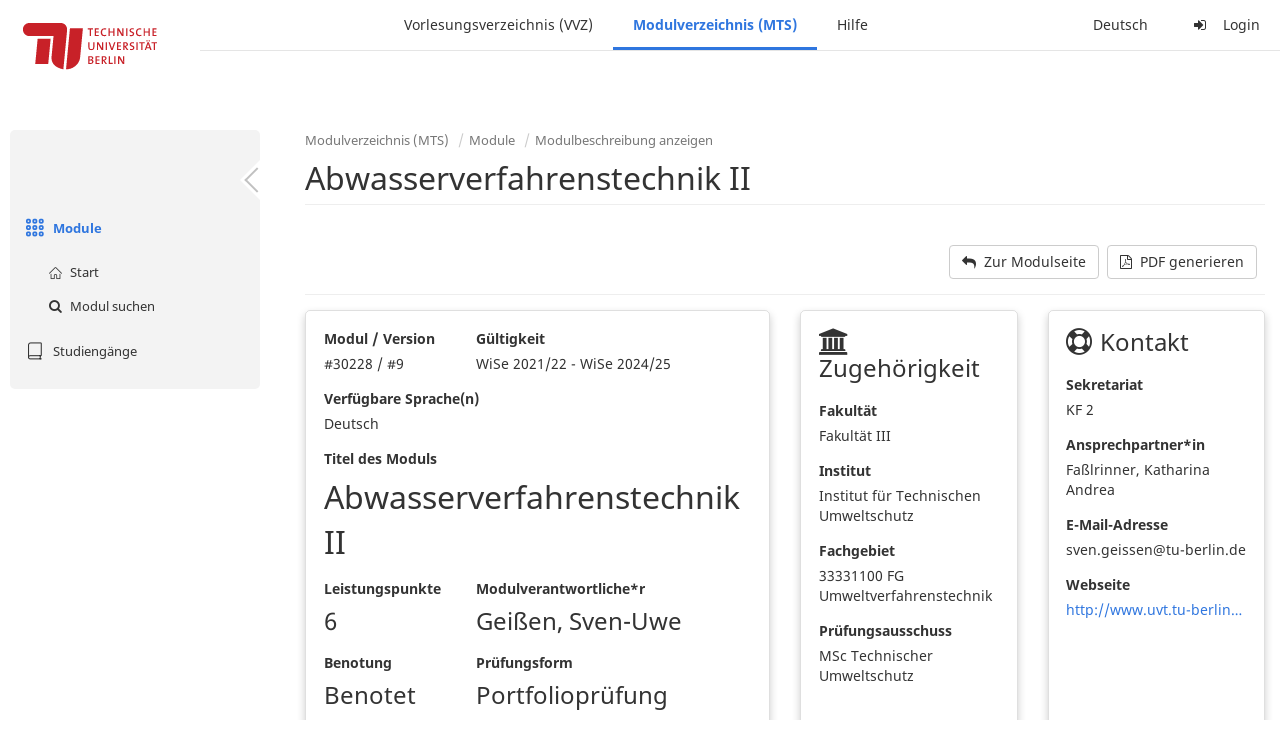

--- FILE ---
content_type: text/html;charset=utf-8
request_url: https://moseskonto.tu-berlin.de/moses/modultransfersystem/bolognamodule/beschreibung/anzeigen.html?nummer=30228&version=9
body_size: 9832
content:
<!DOCTYPE html>
<html xmlns="http://www.w3.org/1999/xhtml" lang="de"><head id="j_idt6">
        <meta charset="utf-8" />
        <meta http-equiv="Content-Type" content="text/html; charset=UTF-8" />
        <meta http-equiv="X-UA-Compatible" content="IE=edge" />

        <meta id="mosesMeta" data-server_url="https://moseskonto.tu-berlin.de/moses" />
        <script type="text/javascript">
            const { server_url } = document.getElementById("mosesMeta").dataset
            window.serverUrl = server_url /*_*/

            /*_*/
            window.getResourceRootPath = (match, idx, string) => {
                // replace '/@resource/' with:
                return window.serverUrl + "/javax.faces.resource/"
            }

            async function writeClipboard (elemSelector) {
                const elem = document.querySelector(elemSelector)
                if (!elem) {
                    console.error("element $(\"", elemSelector, "\") not found!", alert("⚠ Fehler"))
                } else if (await writeClipboardText(elem.value || elem.textContent)) !elem.select || elem.select()
            }

            async function writeClipboardText (text) {
                try {
                    await navigator.clipboard.writeText(text)
                    return true
                } catch (error) {
                    prompt("⚠ Fehler: Text konnte nicht kopiert werden!", text)
                    console.error("failed to write to clipboard!", error.message)
                }
            }
        </script>
        <noscript>
            <meta http-equiv="refresh" content="0;url=https://moseskonto.tu-berlin.de/moses/error/noscript.html" />
        </noscript><link type="text/css" rel="stylesheet" href="/moses/javax.faces.resource/theme.css.html;jsessionid=I-7P3Rg1dJZ7GAgDERfVOLna6OQDkSaESF45I9Fi.moseskonto?ln=primefaces-bootstrap&amp;v=12.0.0&amp;e=12.0.0" /><link type="text/css" rel="stylesheet" href="/moses/javax.faces.resource/primeicons/primeicons.css.html;jsessionid=I-7P3Rg1dJZ7GAgDERfVOLna6OQDkSaESF45I9Fi.moseskonto?ln=primefaces&amp;v=12.0.0&amp;e=12.0.0" /><script type="text/javascript" src="/moses/javax.faces.resource/jsf.js.html;jsessionid=I-7P3Rg1dJZ7GAgDERfVOLna6OQDkSaESF45I9Fi.moseskonto?ln=javax.faces&amp;stage=Development"></script><script type="text/javascript" src="/moses/javax.faces.resource/omnifaces.js.html;jsessionid=I-7P3Rg1dJZ7GAgDERfVOLna6OQDkSaESF45I9Fi.moseskonto?ln=omnifaces&amp;v=3.14.1"></script><script type="text/javascript" src="/moses/javax.faces.resource/jquery/jquery.js.html;jsessionid=I-7P3Rg1dJZ7GAgDERfVOLna6OQDkSaESF45I9Fi.moseskonto?ln=primefaces&amp;v=12.0.0&amp;e=12.0.0"></script><script type="text/javascript" src="/moses/javax.faces.resource/jquery/jquery-plugins.js.html;jsessionid=I-7P3Rg1dJZ7GAgDERfVOLna6OQDkSaESF45I9Fi.moseskonto?ln=primefaces&amp;v=12.0.0&amp;e=12.0.0"></script><script type="text/javascript" src="/moses/javax.faces.resource/core.js.html;jsessionid=I-7P3Rg1dJZ7GAgDERfVOLna6OQDkSaESF45I9Fi.moseskonto?ln=primefaces&amp;v=12.0.0&amp;e=12.0.0"></script><script type="text/javascript" src="/moses/javax.faces.resource/components.js.html;jsessionid=I-7P3Rg1dJZ7GAgDERfVOLna6OQDkSaESF45I9Fi.moseskonto?ln=primefaces&amp;v=12.0.0&amp;e=12.0.0"></script><script type="text/javascript" src="/moses/javax.faces.resource/filedownload/filedownload.js.html;jsessionid=I-7P3Rg1dJZ7GAgDERfVOLna6OQDkSaESF45I9Fi.moseskonto?ln=primefaces&amp;v=12.0.0&amp;e=12.0.0"></script><link type="text/css" rel="stylesheet" href="/moses/javax.faces.resource/components.css.html;jsessionid=I-7P3Rg1dJZ7GAgDERfVOLna6OQDkSaESF45I9Fi.moseskonto?ln=primefaces&amp;v=12.0.0&amp;e=12.0.0" /><script type="text/javascript" src="/moses/javax.faces.resource/touch/touchswipe.js.html;jsessionid=I-7P3Rg1dJZ7GAgDERfVOLna6OQDkSaESF45I9Fi.moseskonto?ln=primefaces&amp;v=12.0.0&amp;e=12.0.0"></script><script type="text/javascript" src="/moses/javax.faces.resource/shared.js.html;jsessionid=I-7P3Rg1dJZ7GAgDERfVOLna6OQDkSaESF45I9Fi.moseskonto?ln=dist"></script><script type="text/javascript" src="/moses/javax.faces.resource/style.js.html;jsessionid=I-7P3Rg1dJZ7GAgDERfVOLna6OQDkSaESF45I9Fi.moseskonto?ln=dist"></script><script type="text/javascript" src="/moses/javax.faces.resource/main.js.html;jsessionid=I-7P3Rg1dJZ7GAgDERfVOLna6OQDkSaESF45I9Fi.moseskonto?ln=dist"></script><script type="text/javascript" src="/moses/javax.faces.resource/bootstrap.min.js.html;jsessionid=I-7P3Rg1dJZ7GAgDERfVOLna6OQDkSaESF45I9Fi.moseskonto?ln=js"></script><script type="text/javascript" src="/moses/javax.faces.resource/primefaces-locale.min.js.html;jsessionid=I-7P3Rg1dJZ7GAgDERfVOLna6OQDkSaESF45I9Fi.moseskonto?ln=js"></script><script type="text/javascript" src="/moses/javax.faces.resource/html2pdf.min.js.html;jsessionid=I-7P3Rg1dJZ7GAgDERfVOLna6OQDkSaESF45I9Fi.moseskonto?ln=js"></script><script type="text/javascript">if(window.PrimeFaces){PrimeFaces.settings.locale='de';PrimeFaces.settings.viewId='/modultransfersystem/bolognamodule/beschreibung/anzeigen.xhtml';PrimeFaces.settings.contextPath='/moses';PrimeFaces.settings.cookiesSecure=false;PrimeFaces.settings.projectStage='Development';}</script>

    <title>Moses - Abwasserverfahrenstechnik II</title>

    
    <link rel="apple-touch-icon" href="/moses/docs/images/favicon/apple-touch-icon.png" sizes="180x180" />
    <link rel="icon" type="image/png" href="/moses/docs/images/favicon/favicon-32x32.png" sizes="32x32" />
    <link rel="icon" type="image/png" href="/moses/docs/images/favicon/favicon-16x16.png" sizes="16x16" />
    
    <link crossorigin="use-credentials" rel="manifest" href="/moses/docs/images/favicon/manifest.json" />
    <link rel="mask-icon" href="/moses/docs/images/favicon/safari-pinned-tab.svg" color="#5bbad5" />
    <link rel="shortcut icon" href="/moses/docs/images/favicon/favicon.ico" />
    <meta name="msapplication-config" content="/moses/docs/images/favicon/browserconfig.xml" />

    <meta name="theme-color" content="#2F76DF" />
        <meta name="viewport" content="width=device-width, initial-scale=1" /></head><body>

    <script>
        // Prevent Safari's bfcache:
        // Even-tough all imaginable http response headers that prevent caching are set, Safari still does not reload
        // the page when the browser's back button was used. These stale pages will then result in an immediate timeout
        // exception since Jakarta Faces has discarded the servlet already. The only way to prevent this is to
        // immediately reload the page.
        window.addEventListener("pageshow", function (event) {
            if (event.persisted) {
                window.location.reload()
            }
        })
    </script>
<form id="defaultMessageForm" name="defaultMessageForm" method="post" action="/moses/modultransfersystem/bolognamodule/beschreibung/anzeigen.html;jsessionid=I-7P3Rg1dJZ7GAgDERfVOLna6OQDkSaESF45I9Fi.moseskonto?jfwid=I-7P3Rg1dJZ7GAgDERfVOLna6OQDkSaESF45I9Fi:0" enctype="application/x-www-form-urlencoded">
<input type="hidden" name="defaultMessageForm" value="defaultMessageForm" />
<div id="defaultMessageForm:defaultMessage">
        <div class="container moses-growl ">

        </div></div><input type="hidden" name="javax.faces.ViewState" id="j_id1:javax.faces.ViewState:0" value="413216940837119669:-1364099237063638807" autocomplete="off" /><input type="hidden" name="javax.faces.ClientWindow" id="j_id1:javax.faces.ClientWindow:0" value="I-7P3Rg1dJZ7GAgDERfVOLna6OQDkSaESF45I9Fi:0" autocomplete="off" />
</form>
<form id="confirmDialogForm" name="confirmDialogForm" method="post" action="/moses/modultransfersystem/bolognamodule/beschreibung/anzeigen.html;jsessionid=I-7P3Rg1dJZ7GAgDERfVOLna6OQDkSaESF45I9Fi.moseskonto?jfwid=I-7P3Rg1dJZ7GAgDERfVOLna6OQDkSaESF45I9Fi:0" enctype="application/x-www-form-urlencoded">
<input type="hidden" name="confirmDialogForm" value="confirmDialogForm" />
<div class="modal modal-confirm fade" tabindex="-1" role="dialog"><div class="modal-dialog"><div class="modal-content"><div class="modal-header"><button type="button" class="close" data-dismiss="modal" aria-label="Abbrechen"><span aria-hidden="aria-hidden" class="fa fa-fw fa-close"></span></button><h4 class="modal-title"><span class="modal-confirm-icon fa fa-fw fa-space fa-warning"></span><span class="modal-confirm-title">Bestätigung</span></h4></div><div class="modal-body"><p class="modal-confirm-message">Sind Sie sich sicher?</p></div><div class="modal-footer"><button type="button" class="btn btn-default modal-confirm-cancel" data-dismiss="modal"><span class="fa fa-space fa-times"></span><span>Abbrechen</span></button><button type="button" class="btn btn-danger modal-confirm-ok" data-dismiss="modal"><span class="fa fa-space fa-check"></span><span>OK</span></button></div></div></div></div><input type="hidden" name="javax.faces.ViewState" id="j_id1:javax.faces.ViewState:1" value="413216940837119669:-1364099237063638807" autocomplete="off" /><input type="hidden" name="javax.faces.ClientWindow" id="j_id1:javax.faces.ClientWindow:1" value="I-7P3Rg1dJZ7GAgDERfVOLna6OQDkSaESF45I9Fi:0" autocomplete="off" />
</form>
<form id="popupNotificationForm" name="popupNotificationForm" method="post" action="/moses/modultransfersystem/bolognamodule/beschreibung/anzeigen.html;jsessionid=I-7P3Rg1dJZ7GAgDERfVOLna6OQDkSaESF45I9Fi.moseskonto?jfwid=I-7P3Rg1dJZ7GAgDERfVOLna6OQDkSaESF45I9Fi:0" enctype="application/x-www-form-urlencoded">
<input type="hidden" name="popupNotificationForm" value="popupNotificationForm" />
<div id="popupNotificationForm:j_idt34" class="modal " aria-hidden="aria-hidden" tabindex="-1" role="dialog"><input id="popupNotificationForm:j_idt34_input" name="popupNotificationForm:j_idt34_input" hidden="true" value="ACCEPTED" onchange="Moses.Component.Modal.update('popupNotificationForm:j_idt34', event)" /><input id="popupNotificationForm:j_idt34_top" name="popupNotificationForm:j_idt34_top" hidden="true" value="" /><input id="popupNotificationForm:j_idt34_left" name="popupNotificationForm:j_idt34_left" hidden="true" value="" /><input id="popupNotificationForm:j_idt34_width" name="popupNotificationForm:j_idt34_width" hidden="true" value="" /><input id="popupNotificationForm:j_idt34_height" name="popupNotificationForm:j_idt34_height" hidden="true" value="" /><div class="modal-dialog modal-md"><div class="modal-content"><div class="modal-header"><button type="button" class="close btn" onclick="Moses.Component.Modal.decline('popupNotificationForm:j_idt34', event)" aria-label="Abbrechen"><span aria-hidden="aria-hidden" class="ic-close-big"></span></button><h4 class="modal-title"></h4></div><div class="modal-body"></div></div></div><script>Moses.Component.Modal.restore('popupNotificationForm:j_idt34', {'backdrop':'true','keyboard':true,'draggable':false,'dragged':false,'styleTop':'','styleLeft':'','resizable':false,'resized':false,'styleWidth':'','styleHeight':'','collapse':false,'show':false})</script></div><input type="hidden" name="javax.faces.ViewState" id="j_id1:javax.faces.ViewState:2" value="413216940837119669:-1364099237063638807" autocomplete="off" /><input type="hidden" name="javax.faces.ClientWindow" id="j_id1:javax.faces.ClientWindow:2" value="I-7P3Rg1dJZ7GAgDERfVOLna6OQDkSaESF45I9Fi:0" autocomplete="off" />
</form>


    <div id="loading-indicator"></div>

    <header id="header">
        <a href="https://moseskonto.tu-berlin.de/moses/index.html" id="header-logo">
            <img src="/moses/docs/images/template/university-logo.svg" alt="Technische Universität Berlin Logo" />
        </a>

        <nav id="nav-top"></nav>
    </header>

    <div id="header-border"></div>


    <aside id="aside">
        <nav id="nav-aside"></nav>
    </aside>

    <main id="content" class="container-fluid"><div id="page-title" class="page-header">

            <ol class="breadcrumb">
                    <li><a href="https://moseskonto.tu-berlin.de/moses/modultransfersystem/index.html">Modulverzeichnis (MTS)</a>
                    </li>
                    <li><a href="https://moseskonto.tu-berlin.de/moses/modultransfersystem/bolognamodule/index.html">Module</a>
                    </li>
                    <li><a href=";jsessionid=I-7P3Rg1dJZ7GAgDERfVOLna6OQDkSaESF45I9Fi.moseskonto#">Modulbeschreibung anzeigen</a>
                    </li>
            </ol>

            <h1>Abwasserverfahrenstechnik II
            </h1></div>
        <style type="text/css">
            .equal {
                display: flex;
                display: -webkit-flex;
                flex-wrap: wrap;
            }

            .card {
                padding: 1.75rem;
                border: 1px solid rgba(0, 0, 0, .125);
                box-shadow: 0 4px 8px 0 rgba(0, 0, 0, 0.2);
                border-radius: 5px;
                margin-bottom: 20px;
            }

            .cardWithSameHeight {
                height: calc(100% - 20px);
            }

            h3 {
                margin-top: 0;
                margin-bottom: 20px;
            }

            .preformatedTextarea {
                white-space: pre-wrap;
                white-space: -moz-pre-wrap;
                white-space: -pre-wrap;
                white-space: -o-pre-wrap;
                word-wrap: break-word;
            }
        </style>
<form id="j_idt60" name="j_idt60" method="post" action="/moses/modultransfersystem/bolognamodule/beschreibung/anzeigen.html;jsessionid=I-7P3Rg1dJZ7GAgDERfVOLna6OQDkSaESF45I9Fi.moseskonto?jfwid=I-7P3Rg1dJZ7GAgDERfVOLna6OQDkSaESF45I9Fi:0" enctype="application/x-www-form-urlencoded">
<input type="hidden" name="j_idt60" value="j_idt60" />


                <div class="row">
                    <div class="col-xs-12">
                        <div class="form-group" style="text-align: right;"><span id="j_idt60:optionbuttons"><a href="https://moseskonto.tu-berlin.de/moses/modultransfersystem/bolognamodule/ansehen.html?number=30228" class="btn btn-default fa-space"> <span class="fa fa-mail-reply fa-space"></span>Zur Modulseite
                                </a><a id="j_idt60:j_idt73" href="#" class="ui-commandlink ui-widget btn btn-default fa-space" onclick="PrimeFaces.ab({s:&quot;j_idt60:j_idt73&quot;,f:&quot;j_idt60&quot;,u:&quot;j_idt60&quot;});return false;"><span class="fa fa-file-pdf-o fa-space"></span>PDF generieren
                                </a><script id="j_idt60:j_idt73_s" type="text/javascript">$(function(){PrimeFaces.cw("CommandLink","widget_j_idt60_j_idt73",{id:"j_idt60:j_idt73"});});</script></span>
                        </div>
                    </div>

                    <div class="col-xs-12"><div id="j_idt60:j_idt78" class="ui-messages ui-widget" aria-live="polite"></div><script id="j_idt60:j_idt78_s" type="text/javascript">$(function(){PrimeFaces.cw("Messages","widget_j_idt60_j_idt78",{id:"j_idt60:j_idt78"});});</script>
                        <div style="border-bottom: 1px solid #eeeeee; margin-bottom: 15px;"></div>
                    </div>
                </div>

    <div class="row equal">

        <div class="col-xs-12 col-md-6">
            <div class="card cardWithSameHeight">
                <div class="row">

                    <div class="col-xs-12 col-sm-4 col-lg-4">
                        <div class="form-group">
                            <label>Modul / Version</label>
                            <br />#30228 /
                            #9
                        </div>
                    </div>

                    <div class="col-xs-12 col-sm-8 col-lg-4">
                        <div class="form-group">
                            <label>Gültigkeit</label><br />WiSe 2021/22 - WiSe 2024/25
                        </div>
                    </div>
                    <div class="col-xs-12 col-sm-12 col-lg-4">
                        <div class="form-group">
                            <label>Verfügbare Sprache(n)</label><br />Deutsch
                        </div>
                    </div>
                </div>

                <div class="row">

                    <div class="col-xs-12">
                        <div class="form-group">
                            <label>Titel des Moduls</label><br /><span style="font-size: xx-large;">Abwasserverfahrenstechnik II</span>
                        </div>
                    </div>

                </div>

                <div class="row">

                    <div class="col-xs-12 col-md-4">
                        <div class="form-group">
                            <label>Leistungspunkte</label><br /><span style="font-size: x-large;">6</span>
                        </div>
                    </div>

                    <div class="col-xs-12 col-md-8">
                        <div class="form-group">
                            <label>Modulverantwortliche*r</label><br /><span style="font-size: x-large;">Geißen, Sven-Uwe</span>
                        </div>
                    </div>

                    <div class="col-xs-12 col-md-4">
                        <div class="form-group">
                            <label>Benotung</label><br /><span style="font-size: x-large;">Benotet</span>
                        </div>
                    </div>

                    <div class="col-xs-12 col-md-8 col-lg-4">
                        <div class="form-group">
                            <label>Prüfungsform</label><br /><span style="font-size: x-large;">Portfolioprüfung</span>
                        </div>
                    </div>

                    <div class="col-xs-12 col-md-12 col-lg-4">
                        <div class="form-group">
                            <label>Lehrsprache(n)</label><br /><span style="font-size: x-large;">Deutsch</span>
                        </div>
                    </div>

                </div>
            </div>
        </div>

        <div class="col-xs-12 col-md-3">
            <div class="card cardWithSameHeight">
                <div class="row">
                    <div class="col-xs-12">
                        <h3><span class="fa fa-university fa-space"></span>Zugehörigkeit</h3>
                    </div>
                    <div class="col-xs-12">
                        <div class="form-group">
                            <label>Fakultät</label><br />Fakultät III
                        </div>
                    </div>
                    <div class="col-xs-12">
                        <div class="form-group">
                            <label>Institut</label>
                            <br />Institut für Technischen Umweltschutz
                        </div>
                    </div>
                    <div class="col-xs-12">
                        <div class="form-group">
                            <label>Fachgebiet</label>
                            <br />33331100 FG Umweltverfahrenstechnik
                        </div>
                    </div>
                    <div class="col-xs-12">
                        <div class="form-group">
                            <label>Prüfungsausschuss</label><br />MSc Technischer Umweltschutz
                        </div>
                    </div>
                </div>
            </div>
        </div>

        <div class="col-xs-12 col-md-3">
            <div class="card cardWithSameHeight">
                <div class="row">
                    <div class="col-xs-12">
                        <h3><span class="fa fa-support fa-space"></span>Kontakt</h3>
                    </div>
                    <div class="col-xs-12">
                        <div class="form-group">
                            <label>Sekretariat</label><br />KF 2
                        </div>
                    </div>
                    <div class="col-xs-12">
                        <div class="form-group">
                            <label>Ansprechpartner*in</label><br />Faßlrinner, Katharina Andrea
                        </div>
                    </div>
                    <div class="col-xs-12">
                        <div class="form-group">
                            <label>E-Mail-Adresse</label><br />sven.geissen@tu-berlin.de
                        </div>
                    </div>
                    <div class="col-xs-12">
                        <div class="form-group">
                            <label>Webseite</label><br /><a href="http://www.uvt.tu-berlin.de" target="_blank">
                                <div style="width: 98%; text-wrap: normal; overflow: hidden; text-overflow: ellipsis; white-space: nowrap;"><span title="http://www.uvt.tu-berlin.de">http://www.uvt.tu-berlin.de</span>
                                </div></a>
                        </div>
                    </div>

                </div>
            </div>
        </div>

    </div>
        <div class="alert alert-warning " style="; " id="j_idt60:j_idt193" role="alert">
                <div class="alert-icon"><span class="fa fa-fw fa-warning"></span>
                </div>

            <div class="alert-text-with-icon">
                        <p><strong>Diese Modulbeschreibung gilt nicht im aktuellen Semester.</strong></p>Die Modulbeschreibung gilt nur für den Zeitraum WiSe 2021/22 - WiSe 2024/25.
                            Die Version für das aktuelle Semester (WiSe 2025/26) finden Sie hier: <a href="https://moseskonto.tu-berlin.de/moses/modultransfersystem/bolognamodule/beschreibung/anzeigen.html?nummer=30228&amp;version=11">   Modulbeschreibung des WiSe 2025/26 </a>
                        
            </div>
            <div class="clearfix"></div>
        </div>

    <div class="row">
        <div class="col-xs-12">
            <div class="card">

                <div class="row">
                    <div class="col-xs-12">
                        <h3>Lernergebnisse</h3>
                    </div>

                    <div class="col-xs-12"><span class="preformatedTextarea">Die Studierenden
- sind mit den verfahrenstechnischen Grundlagen der Abwassertechnik in Theorie und Praxis vertraut.
- besitzen ein vertieftes Verständnis der physikalischen, chemischen und biologischen Prinzipien einzelner Grundoperationen der weitergehenden Abwasserverfahrenstechnik und können diese beschreiben.
- sind in der Lage, Grundoperationen unter Nutzung von Modellen und Simulationswerkzeugen gezielt für die jeweilige Aufgabenstellung auszuwählen und/oder zu optimieren.
- können die technische und betriebswirtschaftliche Effizienz von Verfahren im Labor, halbtechnischen und großtechnischen Maßstab jederzeit bewerten.
- sind befähigt zur Gruppenarbeit, Ergebnispräsentation und -verteidigung sowie der Kommunikation mit Experten aus der Verfahrens-, Betriebs- und Anlagentechnik sowie der Siedlungswasserwirtschaft.

Die Veranstaltung vermittelt:
40% Wissen und Verstehen, 20% Entwicklung und Design, 20% Recherche und Bewertung, 20% Anwendung und Praxis</span>
                    </div>
                </div>
            </div>
        </div>
    </div>

    <div class="row">
        <div class="col-xs-12">
            <div class="card">

                <div class="row">
                    <div class="col-xs-12">
                        <h3>Lehrinhalte</h3>
                    </div>

                    <div class="col-xs-12"><span class="preformatedTextarea">Dieses Modul verbindet die Werkzeuge der Verfahrenstechnik mit der Abwassertechnik, in dem die biologischen, chemischen und physikalischen Grundlagen der einzelnen Prozesse und deren Kopplung vorgestellt werden und baut auf dem Modul Abwasserverfahrenstechnik I auf.
- Fest-Flüssig-Trennung 
- Phosphorelimination
- Oxidative Verfahren
- Entkeimung
- Modellierung in der Abwasserbehandlung
- Übungsteil zur Modellierung und Simulation

Durch die Übungen werden die gelehrten Kenntnisse angewandt und vertieft.</span>
                    </div>
                </div>

            </div>
        </div>
    </div><span id="j_idt60:BoxBestandteile">
        <div class="row">
            <div class="col-xs-12">
                <div class="card">

                    <div class="row">
                        <div class="col-xs-12">
                            <h3>Modulbestandteile</h3>
                        </div>
                    </div>

                    <div class="row">
                        <div class="col-xs-12">
                                    <h4>Pflichtbereich
                                    </h4>
                                    <p>Die folgenden Veranstaltungen sind für das Modul obligatorisch:
                                    </p>

                                    <div class="form-group"><div id="j_idt60:j_idt247:0:j_idt266" class="ui-datatable ui-widget"><div class="ui-datatable-tablewrapper"><table role="grid" class="table"><thead id="j_idt60:j_idt247:0:j_idt266_head"><tr><th id="j_idt60:j_idt247:0:j_idt266:j_idt267" class="ui-state-default" aria-label="Lehrveranstaltungen" scope="col"><span class="ui-column-title">Lehrveranstaltungen</span></th><th id="j_idt60:j_idt247:0:j_idt266:j_idt274" class="ui-state-default" aria-label="Art" scope="col" style="text-align: left; width: 80px;"><span class="ui-column-title">Art</span></th><th id="j_idt60:j_idt247:0:j_idt266:j_idt276" class="ui-state-default" aria-label="Nummer" scope="col" style="text-align: left; width: 110px;"><span class="ui-column-title">Nummer</span></th><th id="j_idt60:j_idt247:0:j_idt266:j_idt278" class="ui-state-default" aria-label="Turnus" scope="col" style="text-align: left; width: 110px;"><span class="ui-column-title">Turnus</span></th><th id="j_idt60:j_idt247:0:j_idt266:j_idt280" class="ui-state-default" aria-label="Sprache" scope="col" style="text-align: left; width: 150px;"><span class="ui-column-title">Sprache</span></th><th id="j_idt60:j_idt247:0:j_idt266:j_idt283" class="ui-state-default" aria-label="SWS" scope="col" style="text-align: center; width: 80px;"><span class="ui-column-title">SWS</span></th><th id="j_idt60:j_idt247:0:j_idt266:j_idt285" class="ui-state-default" scope="col" style="text-align: center; width: 40px;"><span class="ui-column-title">
                                                    <span title="ISIS-Kurssuche">ISIS</span></span></th><th id="j_idt60:j_idt247:0:j_idt266:j_idt290" class="ui-state-default" scope="col" style="text-align: center; width: 40px;"><span class="ui-column-title">
                                                    <span title="Moses-Vorlesungsverzeichnis">VVZ</span></span></th></tr></thead><tbody id="j_idt60:j_idt247:0:j_idt266_data" class="ui-datatable-data ui-widget-content"><tr data-ri="0" class="ui-widget-content ui-datatable-even"><td role="gridcell" class="">Abwasserverfahrenstechnik II</td><td role="gridcell" style="text-align: left; width: 80px;" class=""><span title="Integrierte Veranstaltung">IV</span></td><td role="gridcell" style="text-align: left; width: 110px;" class="">0333 L 153</td><td role="gridcell" style="text-align: left; width: 110px;" class=""><span title="Sommersemester">SoSe</span></td><td role="gridcell" style="text-align: left; width: 150px;" class=""><span style="font-style: italic;">Keine Angabe</span></td><td role="gridcell" style="text-align: center; width: 80px;" class=""><span title="4 Semesterwochenstunden">4</span></td><td role="gridcell" style="text-align: center; width: 40px;" class=""><a href="https://isis.tu-berlin.de/local/coursemanager/search.php?lvvid=1634" target="_blank" class="btn btn-default btn-xs">
                                                    <span class="fa fam-search fa-fw" title="In ISIS nach Kursen zu dieser Veranstaltung suchen"></span></a></td><td role="gridcell" style="text-align: center; width: 40px;" class=""><a href="https://moseskonto.tu-berlin.de/moses/verzeichnis/veranstaltungen/vorlage.html?veranstaltungsvorlage=1634&amp;extended=false&amp;search=true" target="_blank" class="btn btn-default btn-xs">
                                                    <span class="fa fa-calendar fa-fw" title="Im Verzeichnis nach Veranstaltung suchen"></span></a></td></tr></tbody></table></div></div><script id="j_idt60:j_idt247:0:j_idt266_s" type="text/javascript">$(function(){PrimeFaces.cw("DataTable","widget_j_idt60_j_idt247_0_j_idt266",{id:"j_idt60:j_idt247:0:j_idt266",groupColumnIndexes:[],disableContextMenuIfEmpty:false});});</script>
                                    </div>
                        </div>
                    </div>
                    <div class="row">
                        <div class="col-xs-12" style="text-align: right; margin-bottom: 0px;"><a href="https://isis.tu-berlin.de/local/coursemanager/search.php?modulenumber=30228" target="_blank" class="btn btn-default"> <span class="fa fam-search fa-space"></span>ISIS-Kurssuche nach Veranstaltungen des Moduls
                            </a>
                        </div>
                    </div>

                </div>
            </div>
        </div></span>
    <div class="row">
        <div class="col-xs-12">
            <div class="card">

                <div class="row">
                    <div class="col-xs-12">
                        <h3>Arbeitsaufwand und Leistungspunkte</h3>
                    </div>

                    <div class="col-xs-12">
                        <div class="row">
                                    <div class="col-xs-12">
                                        <h4>Abwasserverfahrenstechnik II (IV):
                                        </h4>

                                        <div class="form-group"><div id="j_idt60:j_idt309:0:j_idt314" class="ui-datatable ui-widget"><div class="ui-datatable-tablewrapper"><table role="grid" class="table"><thead id="j_idt60:j_idt309:0:j_idt314_head"><tr><th id="j_idt60:j_idt309:0:j_idt314:j_idt315" class="ui-state-default" aria-label="Aufwandbeschreibung" scope="col"><span class="ui-column-title">Aufwandbeschreibung</span></th><th id="j_idt60:j_idt309:0:j_idt314:j_idt318" class="ui-state-default" aria-label="Multiplikator" scope="col" style="width: 160px;"><span class="ui-column-title">Multiplikator</span></th><th id="j_idt60:j_idt309:0:j_idt314:j_idt320" class="ui-state-default" aria-label="Stunden" scope="col" style="width: 160px;"><span class="ui-column-title">Stunden</span></th><th id="j_idt60:j_idt309:0:j_idt314:j_idt322" class="ui-state-default" aria-label="Gesamt" scope="col" style="width: 160px;"><span class="ui-column-title">Gesamt</span></th></tr></thead><tbody id="j_idt60:j_idt309:0:j_idt314_data" class="ui-datatable-data ui-widget-content"><tr data-ri="0" class="ui-widget-content ui-datatable-even"><td role="gridcell" class="">Präsenzzeit</td><td role="gridcell" style="width: 160px;" class="">15.0</td><td role="gridcell" style="width: 160px;" class="">4.0h</td><td role="gridcell" style="width: 160px;" class="">60.0h</td></tr><tr data-ri="1" class="ui-widget-content ui-datatable-odd"><td role="gridcell" class="">Vor-/Nachbereitung</td><td role="gridcell" style="width: 160px;" class="">15.0</td><td role="gridcell" style="width: 160px;" class="">5.0h</td><td role="gridcell" style="width: 160px;" class="">75.0h</td></tr></tbody><tfoot id="j_idt60:j_idt309:0:j_idt314_foot"><tr><td class="ui-state-default"></td><td class="ui-state-default" style="width: 160px;"></td><td class="ui-state-default" style="width: 160px;"></td><td class="ui-state-default" style="width: 160px;">135.0h<span style="font-size: x-small;">(~5 LP)</span></td></tr></tfoot></table></div></div><script id="j_idt60:j_idt309:0:j_idt314_s" type="text/javascript">$(function(){PrimeFaces.cw("DataTable","widget_j_idt60_j_idt309_0_j_idt314",{id:"j_idt60:j_idt309:0:j_idt314",groupColumnIndexes:[],disableContextMenuIfEmpty:false});});</script>
                                        </div>
                                    </div>
                                    <div class="col-xs-12">
                                        <h4>Lehrveranstaltungsunabhängiger Aufwand:
                                        </h4>

                                        <div class="form-group"><div id="j_idt60:j_idt309:1:j_idt314" class="ui-datatable ui-widget"><div class="ui-datatable-tablewrapper"><table role="grid" class="table"><thead id="j_idt60:j_idt309:1:j_idt314_head"><tr><th id="j_idt60:j_idt309:1:j_idt314:j_idt315" class="ui-state-default" aria-label="Aufwandbeschreibung" scope="col"><span class="ui-column-title">Aufwandbeschreibung</span></th><th id="j_idt60:j_idt309:1:j_idt314:j_idt318" class="ui-state-default" aria-label="Multiplikator" scope="col" style="width: 160px;"><span class="ui-column-title">Multiplikator</span></th><th id="j_idt60:j_idt309:1:j_idt314:j_idt320" class="ui-state-default" aria-label="Stunden" scope="col" style="width: 160px;"><span class="ui-column-title">Stunden</span></th><th id="j_idt60:j_idt309:1:j_idt314:j_idt322" class="ui-state-default" aria-label="Gesamt" scope="col" style="width: 160px;"><span class="ui-column-title">Gesamt</span></th></tr></thead><tbody id="j_idt60:j_idt309:1:j_idt314_data" class="ui-datatable-data ui-widget-content"><tr data-ri="0" class="ui-widget-content ui-datatable-even"><td role="gridcell" class="">Vorbereitung der Prüfungsleistungen</td><td role="gridcell" style="width: 160px;" class="">15.0</td><td role="gridcell" style="width: 160px;" class="">3.0h</td><td role="gridcell" style="width: 160px;" class="">45.0h</td></tr></tbody><tfoot id="j_idt60:j_idt309:1:j_idt314_foot"><tr><td class="ui-state-default"></td><td class="ui-state-default" style="width: 160px;"></td><td class="ui-state-default" style="width: 160px;"></td><td class="ui-state-default" style="width: 160px;">45.0h<span style="font-size: x-small;">(~2 LP)</span></td></tr></tfoot></table></div></div><script id="j_idt60:j_idt309:1:j_idt314_s" type="text/javascript">$(function(){PrimeFaces.cw("DataTable","widget_j_idt60_j_idt309_1_j_idt314",{id:"j_idt60:j_idt309:1:j_idt314",groupColumnIndexes:[],disableContextMenuIfEmpty:false});});</script>
                                        </div>
                                    </div>
                        </div>
                    </div>

                    <div class="col-xs-12">
                        <em>
                            Der Aufwand des Moduls summiert sich zu <strong>180.0 Stunden</strong>. Damit umfasst das Modul <strong>6 Leistungspunkte</strong>.
                        </em>
                    </div>

                </div>

            </div>
        </div>
    </div>

    <div class="row">
        <div class="col-xs-12">
            <div class="card">

                <div class="row">
                    <div class="col-xs-12">
                        <h3>Beschreibung der Lehr- und Lernformen</h3>
                    </div>

                    <div class="col-xs-12"><span class="preformatedTextarea">Das Modul besteht aus einer integrierten Veranstaltung mit einem Vorlesungs- und Übungsteil mit Rechneranwendungen. Durch die Übungen wird der Vorlesungsinhalt aufbereitet, vertieft und die Praxisrelevanz verdeutlicht. Für die Übungen werden Kleingruppen gebildet, die für Bearbeitung der Aufgaben verantwortlich sind.</span>
                    </div>

                </div>
            </div>
        </div>
    </div>
    <div class="row">
        <div class="col-xs-12">
            <div class="card">

                <div class="row">
                    <div class="col-xs-12">
                        <h3>Voraussetzungen für die Teilnahme / Prüfung</h3>
                    </div>

                    <div class="col-xs-12">
                        <h4>Wünschenswerte Voraussetzungen für die Teilnahme an den <strong>Lehrveranstaltungen</strong>:
                        </h4><span class="preformatedTextarea">Mathematische, chemische, physikalische und biologische Grundkenntnisse, gute Englischkenntnisse.
Module: Einführung in die Anlagen- und Prozesstechnik, Umweltverfahrenstechnik; Abwasserverfahrenstechnik I</span>
                    </div>

                    <div class="col-xs-12" style="margin-top: 20px;">
                        <h4>Verpflichtende Voraussetzungen für die <strong>Modulprüfungsanmeldung</strong>:</h4>Dieses Modul hat keine Prüfungsvoraussetzungen.
                    </div>

                </div>
            </div>
        </div>
    </div>

    <div class="row">
        <div class="col-xs-12">
            <div class="card">

                <div class="row">
                    <div class="col-xs-12">
                        <h3>Abschluss des Moduls</h3>
                    </div>

                    <div class="col-xs-12 col-md-3">
                        <div class="form-group">
                            <h4><span class="fa fa-star-half-o fa-space"></span>Benotung</h4>Benotet
                        </div>
                    </div>
                    <div class="col-xs-12 col-md-3">
                        <div class="form-group">
                            <h4><span class="fa fa-legal fa-space"></span>Prüfungsform</h4>Portfolioprüfung
                        </div>
                    </div>
                        <div class="col-xs-12 col-md-3">
                            <div class="form-group">
                                <h4><span class="fa fa-sliders fa-space"></span>Art der Portfolioprüfung</h4>100 Punkte insgesamt
                            </div>
                        </div>
                    <div class="col-xs-12 col-md-3">
                        <div class="form-group">
                            <h4><span class="fa fa-globe fa-space"></span>Sprache(n)</h4>Deutsch, Englisch
                        </div>
                    </div>
                        <div class="col-xs-12" style="margin-top: 20px;">
                            <h4><span class="fa fa-list fa-space"></span>Prüfungselemente</h4>
                            <div class="form-group"><div id="j_idt60:j_idt401" class="ui-datatable ui-widget"><div class="ui-datatable-tablewrapper"><table role="grid" class="table"><thead id="j_idt60:j_idt401_head"><tr><th id="j_idt60:j_idt401:j_idt402" class="ui-state-default" aria-label="Name" scope="col"><span class="ui-column-title">Name</span></th><th id="j_idt60:j_idt401:j_idt405" class="ui-state-default" aria-label="Punkte" scope="col" style="width: 130px;"><span class="ui-column-title">Punkte</span></th><th id="j_idt60:j_idt401:j_idt410" class="ui-state-default" aria-label="Kategorie" scope="col" style="width: 150px;"><span class="ui-column-title">Kategorie</span></th><th id="j_idt60:j_idt401:j_idt413" class="ui-state-default" aria-label="Dauer/Umfang" scope="col" style="width: 250px;"><span class="ui-column-title">Dauer/Umfang</span></th></tr></thead><tbody id="j_idt60:j_idt401_data" class="ui-datatable-data ui-widget-content"><tr data-ri="0" class="ui-widget-content ui-datatable-even"><td role="gridcell" class="">Leistungskontrolle (schriftlich)</td><td role="gridcell" style="width: 130px;" class="">75</td><td role="gridcell" style="width: 150px;" class="">schriftlich</td><td role="gridcell" style="width: 250px;" class="">70 min</td></tr><tr data-ri="1" class="ui-widget-content ui-datatable-odd"><td role="gridcell" class="">Hausaufgaben</td><td role="gridcell" style="width: 130px;" class="">25</td><td role="gridcell" style="width: 150px;" class="">schriftlich</td><td role="gridcell" style="width: 250px;" class="">25 Seiten</td></tr></tbody></table></div></div><script id="j_idt60:j_idt401_s" type="text/javascript">$(function(){PrimeFaces.cw("DataTable","widget_j_idt60_j_idt401",{id:"j_idt60:j_idt401",groupColumnIndexes:[],disableContextMenuIfEmpty:false});});</script>
                            </div>
                        </div><span id="j_idt60:notenschluesselbox">
                        <div class="col-xs-12" style="margin-top: 10px;">
                            <h4><span class="fa fa-star-o fa-space"></span>Notenschlüssel</h4>
                                Dieses Prüfung verwendet einen eigenen Notenschlüssel (siehe Prüfungsformbeschreibung).
                            
                        </div></span>
                        <div class="col-xs-12" style="margin-top: 20px;">
                            <h4><span class="fa fa-align-left fa-space"></span>Prüfungsbeschreibung (Abschluss des Moduls)</h4><span class="preformatedTextarea">Die Portfolioprüfung setzt sich aus folgenden bewertungsrelevanten Studienleistungen zusammen:

- mündliche Leistungskontrolle (maximal 20 min Dauer)
- Hausaufgaben (Bearbeitung in Gruppen und Abgabe der Lösungen als pdf-Datei)

Bewertungsschema: 50% Bestehensgrenze, Notenabstufung in 5%-Schritten, Note 1,0 ab 95%</span>
                        </div>

                </div>

            </div>
        </div>
    </div>
    <div class="row">
        <div class="col-xs-12">
            <div class="card">

                <div class="row">
                    <div class="col-xs-12">
                        <h3>Dauer des Moduls</h3>
                    </div>

                    <div class="col-xs-12">
                        <p>
                            Für Belegung und Abschluss des Moduls ist folgende Semesteranzahl veranschlagt: <br />
                                <strong>1 Semester</strong>.
                            
                        </p>
                        <p>
                            Dieses Modul kann in folgenden Semestern begonnen werden: <br />
                                <strong>Sommersemester</strong>.
                            
                        </p>
                    </div>

                </div>

            </div>
        </div>
    </div>
    <div class="row">
        <div class="col-xs-12">
            <div class="card">

                <div class="row">
                    <div class="col-xs-12">
                        <h3>Maximale teilnehmende Personen</h3>
                    </div>

                    <div class="col-xs-12">Die maximale Teilnehmerzahl beträgt 40.
                    </div>
                </div>

            </div>
        </div>
    </div>

    <div class="row">
        <div class="col-xs-12">
            <div class="card">

                <div class="row">
                    <div class="col-xs-12">
                        <h3>Anmeldeformalitäten</h3>
                    </div>

                    <div class="col-xs-12"><span class="preformatedTextarea">Die Anmeldung des Moduls erfolgt im Prüfungsamt. Die Anmeldung muss bis zum 31. Mai, spätestens jedoch vor Erbringen der ersten bewertungsrelevanten Teilleistung (i.d.R. Abgabe der ersten Hausaufgabe) erfolgen. Aus organisatorischen Gründen verlangt das Fachgebiet eine Anmeldung bzw. Eintragung in TeilnehmerInnenlisten über ISIS.</span>

                    </div>
                </div>

            </div>
        </div>
    </div>

    <div class="row">
        <div class="col-xs-12">
            <div class="card">

                <div class="row">
                    <div class="col-xs-12">
                        <h3>Literaturhinweise, Skripte</h3>
                    </div>

                    <div class="col-xs-12 col-md-6">
                        <h4><span class="fa fa-file-text-o fa-space"></span>Skript in Papierform</h4>Verfügbarkeit: 
                        
                            <span class="fa fa-times fa-space" title="nicht verfügbar" style="color: darkred;"></span><span style="color: darkred;">nicht verfügbar</span>
                        <p> </p>
                    </div>

                    <div class="col-xs-12 col-md-6">
                        <h4><span class="fa fa-file-text fa-space"></span>Skript in elektronischer Form</h4>Verfügbarkeit: 
                        
                            <span class="fa fa-check fa-space" title="verfügbar" style="color: darkgreen;"></span><span style="color: darkgreen;">verfügbar</span><div style="margin-top: 5px;"><span style="font-style: italic;">Zusätzliche Informationen:</span><br /><span class="preformatedTextarea">www.isis.tu-berlin.de</span></div>
                        <p> </p>
                    </div>

                </div>

                <div class="row">
                    <div class="col-xs-12">
                        <h4><span class="fa fa-book fa-space"></span>Literatur</h4>
                        <div class="form-group"><div id="j_idt60:j_idt508" class="ui-datatable ui-widget"><div class="ui-datatable-tablewrapper"><table role="grid" class="table"><thead id="j_idt60:j_idt508_head"><tr><th id="j_idt60:j_idt508:j_idt509" class="ui-state-default" aria-label="Empfohlene Literatur" scope="col"><span class="ui-column-title">Empfohlene Literatur</span></th></tr></thead><tbody id="j_idt60:j_idt508_data" class="ui-datatable-data ui-widget-content"><tr data-ri="0" class="ui-widget-content ui-datatable-even"><td role="gridcell" class="">ATV-Handbuch Industrieabwasser, Grundlagen, Ernst-Verlag, Berlin</td></tr><tr data-ri="1" class="ui-widget-content ui-datatable-odd"><td role="gridcell" class="">Metcalf &amp; Eddy, Wastewater Engineering, Treatment and Reuse, McGraw-Hill, New York</td></tr></tbody></table></div></div><script id="j_idt60:j_idt508_s" type="text/javascript">$(function(){PrimeFaces.cw("DataTable","widget_j_idt60_j_idt508",{id:"j_idt60:j_idt508",groupColumnIndexes:[],disableContextMenuIfEmpty:false});});</script>
                        </div>
                    </div>
                </div>

            </div>
        </div>
    </div><span id="j_idt60:BoxVerwendbarkeit">
        <div class="row">
            <div class="col-xs-12">
                <div class="card">

                    <div class="row">
                        <div class="col-xs-12">
                            <h3>Zugeordnete Studiengänge</h3>
                        </div>
                    </div>
                        <div class="row">
                            <div class="col-xs-12 col-md-4 col-lg-3">
                                <div class="form-group">
                                    <label>Semester:</label><br /><select id="j_idt60:j_idt517" name="j_idt60:j_idt517" class="form-control" size="1" onchange="PrimeFaces.ab({s:this,e:&quot;change&quot;,f:&quot;j_idt60&quot;,p:&quot;j_idt60:BoxVerwendbarkeit&quot;,u:&quot;j_idt60:BoxVerwendbarkeit&quot;});">	<option value="67">WiSe 2021/22</option>
	<option value="68">SoSe 2022</option>
	<option value="69">WiSe 2022/23</option>
	<option value="70">SoSe 2023</option>
	<option value="71">WiSe 2023/24</option>
	<option value="72">SoSe 2024</option>
	<option value="73">WiSe 2024/25</option>
</select>
                                </div>
                            </div>
                        </div>
                        <div class="row">
                            <div class="col-xs-12">
                                <div class="form-group">
                                    <div class="checkbox">
                                        <label><input id="j_idt60:j_idt520" type="checkbox" name="j_idt60:j_idt520" onclick="PrimeFaces.ab({s:this,e:&quot;valueChange&quot;,f:&quot;j_idt60&quot;,p:&quot;j_idt60:BoxVerwendbarkeit&quot;,u:&quot;j_idt60:BoxVerwendbarkeit&quot;});" />
                                            Zeige auch ausgelaufene Studiengänge und StuPOs
                                        </label>
                                    </div>
                                </div>
                            </div>
                        </div>

                        <div class="row">
                            <div class="col-xs-12">
                                <h4>Diese Modulversion wird in folgenden Studiengängen verwendet:</h4>
                                <div class="form-group"><div id="j_idt60:j_idt522" class="ui-datatable ui-widget"><div class="ui-datatable-tablewrapper"><table role="grid" class="table"><thead id="j_idt60:j_idt522_head"><tr><th id="j_idt60:j_idt522:j_idt523" class="ui-state-default" scope="col" style="vertical-align: top; text-align: center; width: 15px;"><span class="ui-column-title"><a id="j_idt60:j_idt522:j_idt524" href="#" class="ui-commandlink ui-widget" onclick="PrimeFaces.ab({s:&quot;j_idt60:j_idt522:j_idt524&quot;,f:&quot;j_idt60&quot;,p:&quot;j_idt60:BoxVerwendbarkeit&quot;,u:&quot;j_idt60:BoxVerwendbarkeit&quot;});return false;">
                                                    <span class="fa fa-plus-square-o"></span></a><script id="j_idt60:j_idt522:j_idt524_s" type="text/javascript">$(function(){PrimeFaces.cw("CommandLink","widget_j_idt60_j_idt522_j_idt524",{id:"j_idt60:j_idt522:j_idt524"});});</script></span></th><th id="j_idt60:j_idt522:j_idt533" class="ui-state-default" aria-label="Studiengang / StuPO" scope="col" style="vertical-align: top;"><span class="ui-column-title">Studiengang / StuPO</span></th><th id="j_idt60:j_idt522:j_idt542" class="ui-state-default" aria-label="StuPOs" scope="col" style="vertical-align: top;"><span class="ui-column-title">StuPOs</span></th><th id="j_idt60:j_idt522:j_idt544" class="ui-state-default" aria-label="Verwendungen" scope="col" style="vertical-align: top;"><span class="ui-column-title">Verwendungen</span></th><th id="j_idt60:j_idt522:j_idt546" class="ui-state-default" aria-label="Erste Verwendung" scope="col" style="vertical-align: top;"><span class="ui-column-title">Erste Verwendung</span></th><th id="j_idt60:j_idt522:j_idt548" class="ui-state-default" aria-label="Letzte Verwendung" scope="col" style="vertical-align: top;"><span class="ui-column-title">Letzte Verwendung</span></th></tr></thead><tbody id="j_idt60:j_idt522_data" class="ui-datatable-data ui-widget-content"><tr class="ui-widget-content ui-datatable-empty-message"><td colspan="6">Dieses Modul findet in keinem Studiengang Verwendung.</td></tr></tbody></table></div></div><script id="j_idt60:j_idt522_s" type="text/javascript">$(function(){PrimeFaces.cw("DataTable","widget_j_idt60_j_idt522",{id:"j_idt60:j_idt522",groupColumnIndexes:[],disableContextMenuIfEmpty:false});});</script>

                                </div>
                            </div>
                        </div>
                        <div class="row">
                            <div class="col-xs-12"><span class="preformatedTextarea">Master Technischer Umweltschutz
Bestandteil der Ergänzungsmodulliste (TUS)
Bestandteil des Schwerpunktmoduls „Abwasserverfahrenstechnik“ (TUS)

Die Belegung dieses Moduls als Ergänzungsmodul und die gleichzeitige Wahl des folgenden Moduls ist
wegen Überschneidungen nicht zulässig:
Schwerpunktmodul „Abwasserverfahrenstechnik“</span>
                            </div>
                        </div>

                </div>
            </div>
        </div></span>

    <div class="row">
        <div class="col-xs-12">
            <div class="card">

                <div class="row">
                    <div class="col-xs-12">
                        <h3>Sonstiges</h3>
                    </div>

                    <div class="col-xs-12"><span class="preformatedTextarea">Vorlesungssprache: Deutsch
Vorlesungsfolien: Englisch</span>
                    </div>
                </div>

            </div>
        </div>
    </div><input type="hidden" name="javax.faces.ViewState" id="j_id1:javax.faces.ViewState:3" value="413216940837119669:-1364099237063638807" autocomplete="off" /><input type="hidden" name="javax.faces.ClientWindow" id="j_id1:javax.faces.ClientWindow:3" value="I-7P3Rg1dJZ7GAgDERfVOLna6OQDkSaESF45I9Fi:0" autocomplete="off" />
</form>
    </main>

    <footer id="status">
        <a href="http://www.innocampus.tu-berlin.de" target="_blank" class="status-item">
            <img src="/moses/docs/images/template/operator-logo.png" alt="Logo von innoCampus" title="Moses wird betrieben durch innoCampus" />
        </a>

        <div class="status-item hidden-xs">
            Version 6.06.226 (Realm 6.4.3)<br /> 
        </div>

        <div class="status-item justify-right">

            <a href="http://www.tu.berlin/footer/impressum/" target="_blank"> Impressum </a> / <a href="/moses/credits.html"> Credits </a>
        </div>
    </footer>

    <nav id="nav-bottom"></nav>


    <script>
        function ajaxStart () {
            const indicator = document.getElementById("loading-indicator")
            if (indicator) {
                indicator.classList.add("loading")
            }
        }

        function ajaxComplete () {
            const indicator = document.getElementById("loading-indicator")
            if (indicator) {
                indicator.classList.remove("loading")
            }
        }
    </script><div id="j_idt596"></div><script id="j_idt596_s" type="text/javascript">$(function(){PrimeFaces.cw("AjaxStatus","widget_j_idt596",{id:"j_idt596",delay:0,start:function(){ajaxStart();},complete:function(){ajaxComplete();}});});</script><script type="text/javascript" src="/moses/javax.faces.resource/nav.js.html;jsessionid=I-7P3Rg1dJZ7GAgDERfVOLna6OQDkSaESF45I9Fi.moseskonto?ln=dist"></script><script type="text/javascript">OmniFaces.Unload.init('d588f61d-2a8a-4a2f-a554-f8c70d3774c8')</script><script type="text/javascript">$(function(){Moses.Util.UrlParam.remove('sprache');;});</script></body>
</html>